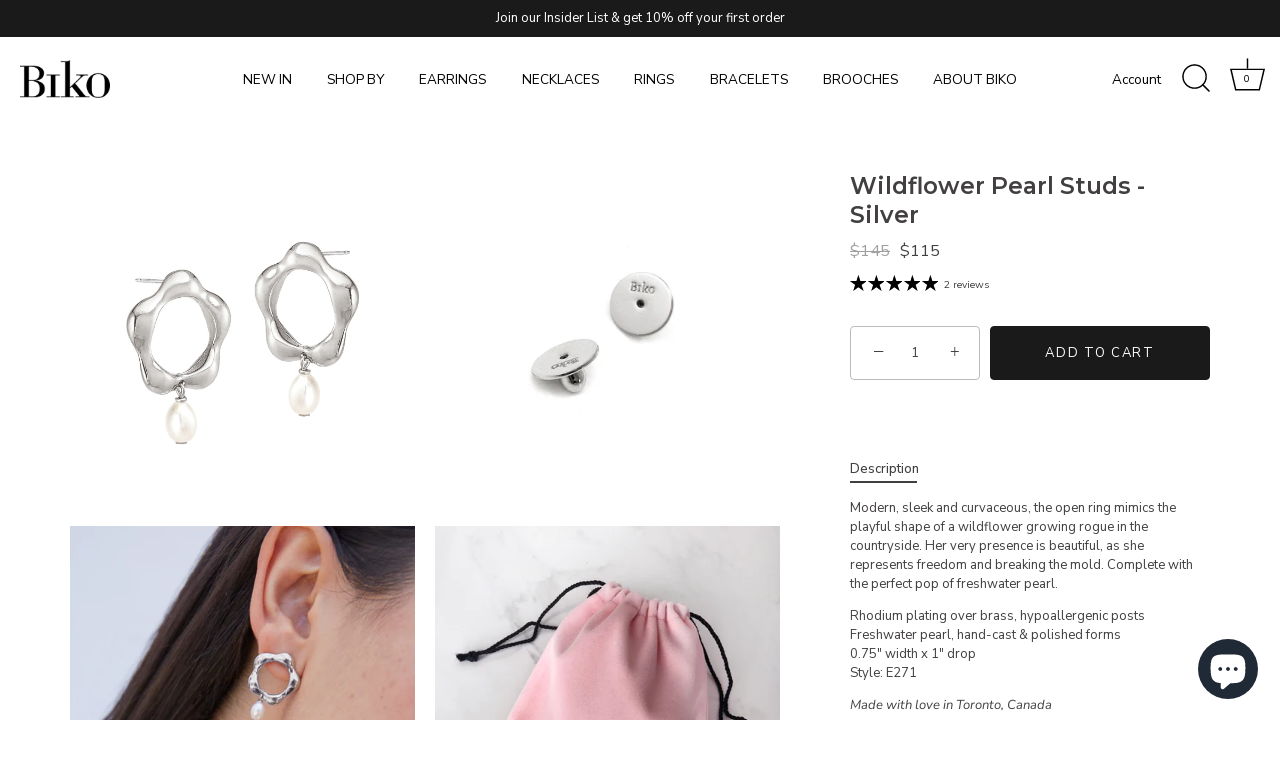

--- FILE ---
content_type: text/css; charset=utf-8
request_url: https://dov7r31oq5dkj.cloudfront.net/bd8a025a-0ec9-4bc1-b0bf-6b3029a8488e/widget-style-customisations.css?v=2807c4f1-777c-4fda-a4c3-e7975f6a1327
body_size: 999
content:
.okeReviews.okeReviews--theme .okeReviews-badge--rating{background-color:#000}.okeReviews.okeReviews--theme .okeReviews-starRating-indicator-layer--foreground{background-image:url('data:image/svg+xml;charset=UTF-8, %3Csvg%20width%3D%2280%22%20height%3D%2214%22%20viewBox%3D%220%200%2080%2014%22%20xmlns%3D%22http%3A%2F%2Fwww.w3.org%2F2000%2Fsvg%22%3E%3Cg%20fill%3D%22%23000000%22%20fill-rule%3D%22evenodd%22%3E%3Cpath%20d%3D%22M71.996%2011.368l-3.94%202.42c-.474.292-.756.096-.628-.443l1.074-4.53-3.507-3.022c-.422-.363-.324-.693.24-.74l4.602-.37%201.778-4.3c.21-.51.55-.512.762%200l1.78%204.3%204.602.37c.552.046.666.37.237.74l-3.507%203.02%201.075%204.532c.127.536-.147.74-.628.444l-3.94-2.422zM55.996%2011.368l-3.94%202.42c-.474.292-.756.096-.628-.443l1.074-4.53-3.507-3.022c-.422-.363-.324-.693.24-.74l4.602-.37%201.778-4.3c.21-.51.55-.512.762%200l1.78%204.3%204.602.37c.552.046.666.37.237.74l-3.507%203.02%201.075%204.532c.127.536-.147.74-.628.444l-3.94-2.422zM40.123%2011.368l-3.94%202.42c-.475.292-.756.096-.63-.443l1.076-4.53-3.508-3.022c-.422-.363-.324-.693.24-.74l4.602-.37%201.778-4.3c.21-.51.55-.512.762%200l1.778%204.3%204.603.37c.554.046.667.37.24.74l-3.508%203.02%201.075%204.532c.127.536-.147.74-.628.444l-3.94-2.422zM24.076%2011.368l-3.94%202.42c-.475.292-.757.096-.63-.443l1.076-4.53-3.507-3.022c-.422-.363-.324-.693.238-.74l4.603-.37%201.78-4.3c.21-.51.55-.512.76%200l1.78%204.3%204.602.37c.554.046.667.37.24.74l-3.508%203.02%201.074%204.532c.127.536-.146.74-.628.444l-3.94-2.422zM8.123%2011.368l-3.94%202.42c-.475.292-.756.096-.63-.443l1.076-4.53L1.12%205.792c-.422-.363-.324-.693.24-.74l4.602-.37%201.778-4.3c.21-.51.55-.512.762%200l1.778%204.3%204.603.37c.554.046.667.37.24.74l-3.508%203.02%201.075%204.532c.127.536-.147.74-.628.444l-3.94-2.422z%22%2F%3E%3C%2Fg%3E%3C%2Fsvg%3E')}.okeReviews.okeReviews--theme .okeReviews-badge--recommended{background-color:#000}.okeReviews.okeReviews--theme .okeReviews-review-recommendation--yes::before{color:#525252}.okeReviews.okeReviews--theme .okeReviews-review-reviewer-profile-status--verified{color:#525252}.okeReviews.okeReviews--theme .okeReviews-widgetNavBar-count{background-color:#000}.okeReviews.okeReviews--theme .okeReviews-reviewsTab{background-color:#000}.okeReviews.okeReviews--theme .okeReviews-starRating.okeReviews-starRating--small{height:15px;width:75px}.okeReviews.okeReviews--theme .okeReviews-starRating--small .okeReviews-starRating-indicator-layer{background-size:75px 15px}.okeReviews.okeReviews--theme .okeReviews-starRating{height:20px;width:100px}.okeReviews.okeReviews--theme .okeReviews-starRating-indicator-layer{background-size:100px 20px}.okeReviews.okeReviews--theme .okeReviews-ratingsBadge .okeReviews-starRating-indicator-layer{background-size:90px 18px}.okeReviews.okeReviews--theme .okeReviews-ratingsBadge .okeReviews-starRating{width:90px;height:18px}.okeReviews.okeReviews--theme .okeReviews-review-date,.okeReviews.okeReviews--theme .okeReviews-question-date,.okeReviews.okeReviews--theme .okeReviews-answer-date{display:none}.okeReviews .or-rg-bar-mrk{background-color:#fff;height:10px;width:10px;transform:translateY(-40%) translateX(-50%);border-radius:50%;border:2px solid #ffd2cf}.okeReviews .or-rg-bar-seg::after{border-right:0;content:"";height:10px;width:10px;background:gray;border-radius:50%;transform:translateY(-40%) translateX(-50%);border:1.5px solid #fff}.okeReviews .or-rg-bar::after{content:"";position:absolute;height:10px;width:10px;background:gray;border-radius:50%;transform:translateY(-40%) translateX(-50%);border:1.5px solid #fff;z-index:-1}.okeReviews .or-rg-bar-seg::before{content:"";position:absolute;height:10px;width:10px;background:gray;border-radius:50%;transform:translateY(-40%) translateX(-50%);border:1.5px solid #fff;left:50%}.okeReviews .or-rg-bar-seg{border:0;background-color:gray;z-index:-1}.okeReviews .or-rg-bar{height:2px}.okeReviews .okeReviews-attributeRatingsTable-row-label{padding-bottom:8px}.or-rg-lbl-itm{opacity:.5;padding-top:2px}.okeReviews{font-size:12px}.okeReviews .okeReviews-button{font-family:Montserrat,sans-serif;font-weight:700;line-height:34px;text-transform:uppercase;letter-spacing:.05em;padding:0 25px;border:2px solid #000;transition:all .25s}.okeReviews .okeReviews-button:hover{background-color:#000;color:#fff;border-color:#000}.okeReviews .okeReviews-widgetNavBar-item[aria-selected='true']{border-bottom-color:#ffd2cf}.okeReviews .okeReviews-select{border:2px solid #000;font-family:Montserrat,sans-serif;font-weight:700;line-height:34px;letter-spacing:.05em;max-width:100%;transition:all .25s}.okeReviews .okeReviews-select-input{padding:0 52px 0 1em;text-transform:uppercase}@media only screen and (max-width:700px){.okeReviews .okeReviews-select{text-align:-webkit-center}#okeReviews-qandaWidget-controls-sort{padding:0 1em 0 1em}}